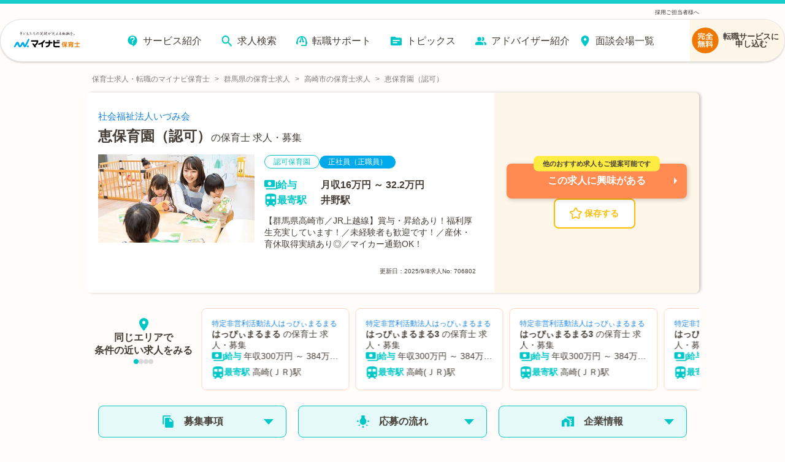

--- FILE ---
content_type: image/svg+xml
request_url: https://hoiku.mynavi.jp/img/service/step-check-icon.svg
body_size: 381
content:
<svg xmlns="http://www.w3.org/2000/svg" width="25" height="25" viewBox="0 0 25 25">
  <g id="step-check-icon" transform="translate(0 -7.306)">
    <circle id="楕円形_48" data-name="楕円形 48" cx="12.5" cy="12.5" r="12.5" transform="translate(0 7.306)" fill="#f49902"/>
    <path id="パス_2105" data-name="パス 2105" d="M155.642,21.622l4.974,4.974,7.635-10.126" transform="translate(-149.06 -0.539)" fill="none" stroke="#fff" stroke-linecap="round" stroke-linejoin="round" stroke-width="3"/>
  </g>
</svg>


--- FILE ---
content_type: text/plain; charset=utf-8
request_url: https://firestore.googleapis.com/google.firestore.v1.Firestore/Listen/channel?database=projects%2Fmnv-hoikushi%2Fdatabases%2F(default)&VER=8&RID=38345&CVER=22&X-HTTP-Session-Id=gsessionid&%24httpHeaders=X-Goog-Api-Client%3Agl-js%2F%20fire%2F7.24.0%0D%0AContent-Type%3Atext%2Fplain%0D%0A&zx=lvilxc28445y&t=1
body_size: -133
content:
51
[[0,["c","Gx9NNY-B6AJ1v_pZVoEmOA","",8,12,30000]]]
